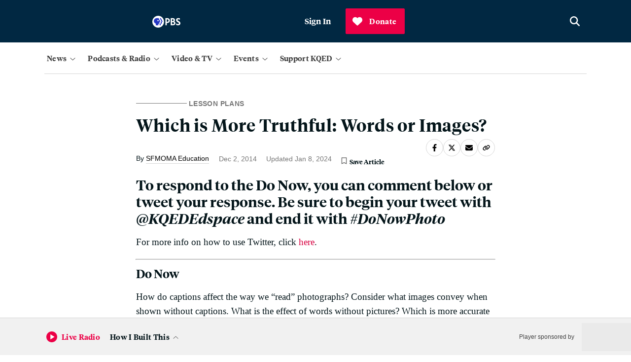

--- FILE ---
content_type: text/html; charset=utf-8
request_url: https://www.google.com/recaptcha/api2/anchor?ar=1&k=6LfB1uIqAAAAAEHvW46yDxmiEgJJ4YgWxyYfFPcR&co=aHR0cHM6Ly93d3cua3FlZC5vcmc6NDQz&hl=en&v=PoyoqOPhxBO7pBk68S4YbpHZ&size=invisible&anchor-ms=20000&execute-ms=30000&cb=h00qa9lqwi9h
body_size: 49767
content:
<!DOCTYPE HTML><html dir="ltr" lang="en"><head><meta http-equiv="Content-Type" content="text/html; charset=UTF-8">
<meta http-equiv="X-UA-Compatible" content="IE=edge">
<title>reCAPTCHA</title>
<style type="text/css">
/* cyrillic-ext */
@font-face {
  font-family: 'Roboto';
  font-style: normal;
  font-weight: 400;
  font-stretch: 100%;
  src: url(//fonts.gstatic.com/s/roboto/v48/KFO7CnqEu92Fr1ME7kSn66aGLdTylUAMa3GUBHMdazTgWw.woff2) format('woff2');
  unicode-range: U+0460-052F, U+1C80-1C8A, U+20B4, U+2DE0-2DFF, U+A640-A69F, U+FE2E-FE2F;
}
/* cyrillic */
@font-face {
  font-family: 'Roboto';
  font-style: normal;
  font-weight: 400;
  font-stretch: 100%;
  src: url(//fonts.gstatic.com/s/roboto/v48/KFO7CnqEu92Fr1ME7kSn66aGLdTylUAMa3iUBHMdazTgWw.woff2) format('woff2');
  unicode-range: U+0301, U+0400-045F, U+0490-0491, U+04B0-04B1, U+2116;
}
/* greek-ext */
@font-face {
  font-family: 'Roboto';
  font-style: normal;
  font-weight: 400;
  font-stretch: 100%;
  src: url(//fonts.gstatic.com/s/roboto/v48/KFO7CnqEu92Fr1ME7kSn66aGLdTylUAMa3CUBHMdazTgWw.woff2) format('woff2');
  unicode-range: U+1F00-1FFF;
}
/* greek */
@font-face {
  font-family: 'Roboto';
  font-style: normal;
  font-weight: 400;
  font-stretch: 100%;
  src: url(//fonts.gstatic.com/s/roboto/v48/KFO7CnqEu92Fr1ME7kSn66aGLdTylUAMa3-UBHMdazTgWw.woff2) format('woff2');
  unicode-range: U+0370-0377, U+037A-037F, U+0384-038A, U+038C, U+038E-03A1, U+03A3-03FF;
}
/* math */
@font-face {
  font-family: 'Roboto';
  font-style: normal;
  font-weight: 400;
  font-stretch: 100%;
  src: url(//fonts.gstatic.com/s/roboto/v48/KFO7CnqEu92Fr1ME7kSn66aGLdTylUAMawCUBHMdazTgWw.woff2) format('woff2');
  unicode-range: U+0302-0303, U+0305, U+0307-0308, U+0310, U+0312, U+0315, U+031A, U+0326-0327, U+032C, U+032F-0330, U+0332-0333, U+0338, U+033A, U+0346, U+034D, U+0391-03A1, U+03A3-03A9, U+03B1-03C9, U+03D1, U+03D5-03D6, U+03F0-03F1, U+03F4-03F5, U+2016-2017, U+2034-2038, U+203C, U+2040, U+2043, U+2047, U+2050, U+2057, U+205F, U+2070-2071, U+2074-208E, U+2090-209C, U+20D0-20DC, U+20E1, U+20E5-20EF, U+2100-2112, U+2114-2115, U+2117-2121, U+2123-214F, U+2190, U+2192, U+2194-21AE, U+21B0-21E5, U+21F1-21F2, U+21F4-2211, U+2213-2214, U+2216-22FF, U+2308-230B, U+2310, U+2319, U+231C-2321, U+2336-237A, U+237C, U+2395, U+239B-23B7, U+23D0, U+23DC-23E1, U+2474-2475, U+25AF, U+25B3, U+25B7, U+25BD, U+25C1, U+25CA, U+25CC, U+25FB, U+266D-266F, U+27C0-27FF, U+2900-2AFF, U+2B0E-2B11, U+2B30-2B4C, U+2BFE, U+3030, U+FF5B, U+FF5D, U+1D400-1D7FF, U+1EE00-1EEFF;
}
/* symbols */
@font-face {
  font-family: 'Roboto';
  font-style: normal;
  font-weight: 400;
  font-stretch: 100%;
  src: url(//fonts.gstatic.com/s/roboto/v48/KFO7CnqEu92Fr1ME7kSn66aGLdTylUAMaxKUBHMdazTgWw.woff2) format('woff2');
  unicode-range: U+0001-000C, U+000E-001F, U+007F-009F, U+20DD-20E0, U+20E2-20E4, U+2150-218F, U+2190, U+2192, U+2194-2199, U+21AF, U+21E6-21F0, U+21F3, U+2218-2219, U+2299, U+22C4-22C6, U+2300-243F, U+2440-244A, U+2460-24FF, U+25A0-27BF, U+2800-28FF, U+2921-2922, U+2981, U+29BF, U+29EB, U+2B00-2BFF, U+4DC0-4DFF, U+FFF9-FFFB, U+10140-1018E, U+10190-1019C, U+101A0, U+101D0-101FD, U+102E0-102FB, U+10E60-10E7E, U+1D2C0-1D2D3, U+1D2E0-1D37F, U+1F000-1F0FF, U+1F100-1F1AD, U+1F1E6-1F1FF, U+1F30D-1F30F, U+1F315, U+1F31C, U+1F31E, U+1F320-1F32C, U+1F336, U+1F378, U+1F37D, U+1F382, U+1F393-1F39F, U+1F3A7-1F3A8, U+1F3AC-1F3AF, U+1F3C2, U+1F3C4-1F3C6, U+1F3CA-1F3CE, U+1F3D4-1F3E0, U+1F3ED, U+1F3F1-1F3F3, U+1F3F5-1F3F7, U+1F408, U+1F415, U+1F41F, U+1F426, U+1F43F, U+1F441-1F442, U+1F444, U+1F446-1F449, U+1F44C-1F44E, U+1F453, U+1F46A, U+1F47D, U+1F4A3, U+1F4B0, U+1F4B3, U+1F4B9, U+1F4BB, U+1F4BF, U+1F4C8-1F4CB, U+1F4D6, U+1F4DA, U+1F4DF, U+1F4E3-1F4E6, U+1F4EA-1F4ED, U+1F4F7, U+1F4F9-1F4FB, U+1F4FD-1F4FE, U+1F503, U+1F507-1F50B, U+1F50D, U+1F512-1F513, U+1F53E-1F54A, U+1F54F-1F5FA, U+1F610, U+1F650-1F67F, U+1F687, U+1F68D, U+1F691, U+1F694, U+1F698, U+1F6AD, U+1F6B2, U+1F6B9-1F6BA, U+1F6BC, U+1F6C6-1F6CF, U+1F6D3-1F6D7, U+1F6E0-1F6EA, U+1F6F0-1F6F3, U+1F6F7-1F6FC, U+1F700-1F7FF, U+1F800-1F80B, U+1F810-1F847, U+1F850-1F859, U+1F860-1F887, U+1F890-1F8AD, U+1F8B0-1F8BB, U+1F8C0-1F8C1, U+1F900-1F90B, U+1F93B, U+1F946, U+1F984, U+1F996, U+1F9E9, U+1FA00-1FA6F, U+1FA70-1FA7C, U+1FA80-1FA89, U+1FA8F-1FAC6, U+1FACE-1FADC, U+1FADF-1FAE9, U+1FAF0-1FAF8, U+1FB00-1FBFF;
}
/* vietnamese */
@font-face {
  font-family: 'Roboto';
  font-style: normal;
  font-weight: 400;
  font-stretch: 100%;
  src: url(//fonts.gstatic.com/s/roboto/v48/KFO7CnqEu92Fr1ME7kSn66aGLdTylUAMa3OUBHMdazTgWw.woff2) format('woff2');
  unicode-range: U+0102-0103, U+0110-0111, U+0128-0129, U+0168-0169, U+01A0-01A1, U+01AF-01B0, U+0300-0301, U+0303-0304, U+0308-0309, U+0323, U+0329, U+1EA0-1EF9, U+20AB;
}
/* latin-ext */
@font-face {
  font-family: 'Roboto';
  font-style: normal;
  font-weight: 400;
  font-stretch: 100%;
  src: url(//fonts.gstatic.com/s/roboto/v48/KFO7CnqEu92Fr1ME7kSn66aGLdTylUAMa3KUBHMdazTgWw.woff2) format('woff2');
  unicode-range: U+0100-02BA, U+02BD-02C5, U+02C7-02CC, U+02CE-02D7, U+02DD-02FF, U+0304, U+0308, U+0329, U+1D00-1DBF, U+1E00-1E9F, U+1EF2-1EFF, U+2020, U+20A0-20AB, U+20AD-20C0, U+2113, U+2C60-2C7F, U+A720-A7FF;
}
/* latin */
@font-face {
  font-family: 'Roboto';
  font-style: normal;
  font-weight: 400;
  font-stretch: 100%;
  src: url(//fonts.gstatic.com/s/roboto/v48/KFO7CnqEu92Fr1ME7kSn66aGLdTylUAMa3yUBHMdazQ.woff2) format('woff2');
  unicode-range: U+0000-00FF, U+0131, U+0152-0153, U+02BB-02BC, U+02C6, U+02DA, U+02DC, U+0304, U+0308, U+0329, U+2000-206F, U+20AC, U+2122, U+2191, U+2193, U+2212, U+2215, U+FEFF, U+FFFD;
}
/* cyrillic-ext */
@font-face {
  font-family: 'Roboto';
  font-style: normal;
  font-weight: 500;
  font-stretch: 100%;
  src: url(//fonts.gstatic.com/s/roboto/v48/KFO7CnqEu92Fr1ME7kSn66aGLdTylUAMa3GUBHMdazTgWw.woff2) format('woff2');
  unicode-range: U+0460-052F, U+1C80-1C8A, U+20B4, U+2DE0-2DFF, U+A640-A69F, U+FE2E-FE2F;
}
/* cyrillic */
@font-face {
  font-family: 'Roboto';
  font-style: normal;
  font-weight: 500;
  font-stretch: 100%;
  src: url(//fonts.gstatic.com/s/roboto/v48/KFO7CnqEu92Fr1ME7kSn66aGLdTylUAMa3iUBHMdazTgWw.woff2) format('woff2');
  unicode-range: U+0301, U+0400-045F, U+0490-0491, U+04B0-04B1, U+2116;
}
/* greek-ext */
@font-face {
  font-family: 'Roboto';
  font-style: normal;
  font-weight: 500;
  font-stretch: 100%;
  src: url(//fonts.gstatic.com/s/roboto/v48/KFO7CnqEu92Fr1ME7kSn66aGLdTylUAMa3CUBHMdazTgWw.woff2) format('woff2');
  unicode-range: U+1F00-1FFF;
}
/* greek */
@font-face {
  font-family: 'Roboto';
  font-style: normal;
  font-weight: 500;
  font-stretch: 100%;
  src: url(//fonts.gstatic.com/s/roboto/v48/KFO7CnqEu92Fr1ME7kSn66aGLdTylUAMa3-UBHMdazTgWw.woff2) format('woff2');
  unicode-range: U+0370-0377, U+037A-037F, U+0384-038A, U+038C, U+038E-03A1, U+03A3-03FF;
}
/* math */
@font-face {
  font-family: 'Roboto';
  font-style: normal;
  font-weight: 500;
  font-stretch: 100%;
  src: url(//fonts.gstatic.com/s/roboto/v48/KFO7CnqEu92Fr1ME7kSn66aGLdTylUAMawCUBHMdazTgWw.woff2) format('woff2');
  unicode-range: U+0302-0303, U+0305, U+0307-0308, U+0310, U+0312, U+0315, U+031A, U+0326-0327, U+032C, U+032F-0330, U+0332-0333, U+0338, U+033A, U+0346, U+034D, U+0391-03A1, U+03A3-03A9, U+03B1-03C9, U+03D1, U+03D5-03D6, U+03F0-03F1, U+03F4-03F5, U+2016-2017, U+2034-2038, U+203C, U+2040, U+2043, U+2047, U+2050, U+2057, U+205F, U+2070-2071, U+2074-208E, U+2090-209C, U+20D0-20DC, U+20E1, U+20E5-20EF, U+2100-2112, U+2114-2115, U+2117-2121, U+2123-214F, U+2190, U+2192, U+2194-21AE, U+21B0-21E5, U+21F1-21F2, U+21F4-2211, U+2213-2214, U+2216-22FF, U+2308-230B, U+2310, U+2319, U+231C-2321, U+2336-237A, U+237C, U+2395, U+239B-23B7, U+23D0, U+23DC-23E1, U+2474-2475, U+25AF, U+25B3, U+25B7, U+25BD, U+25C1, U+25CA, U+25CC, U+25FB, U+266D-266F, U+27C0-27FF, U+2900-2AFF, U+2B0E-2B11, U+2B30-2B4C, U+2BFE, U+3030, U+FF5B, U+FF5D, U+1D400-1D7FF, U+1EE00-1EEFF;
}
/* symbols */
@font-face {
  font-family: 'Roboto';
  font-style: normal;
  font-weight: 500;
  font-stretch: 100%;
  src: url(//fonts.gstatic.com/s/roboto/v48/KFO7CnqEu92Fr1ME7kSn66aGLdTylUAMaxKUBHMdazTgWw.woff2) format('woff2');
  unicode-range: U+0001-000C, U+000E-001F, U+007F-009F, U+20DD-20E0, U+20E2-20E4, U+2150-218F, U+2190, U+2192, U+2194-2199, U+21AF, U+21E6-21F0, U+21F3, U+2218-2219, U+2299, U+22C4-22C6, U+2300-243F, U+2440-244A, U+2460-24FF, U+25A0-27BF, U+2800-28FF, U+2921-2922, U+2981, U+29BF, U+29EB, U+2B00-2BFF, U+4DC0-4DFF, U+FFF9-FFFB, U+10140-1018E, U+10190-1019C, U+101A0, U+101D0-101FD, U+102E0-102FB, U+10E60-10E7E, U+1D2C0-1D2D3, U+1D2E0-1D37F, U+1F000-1F0FF, U+1F100-1F1AD, U+1F1E6-1F1FF, U+1F30D-1F30F, U+1F315, U+1F31C, U+1F31E, U+1F320-1F32C, U+1F336, U+1F378, U+1F37D, U+1F382, U+1F393-1F39F, U+1F3A7-1F3A8, U+1F3AC-1F3AF, U+1F3C2, U+1F3C4-1F3C6, U+1F3CA-1F3CE, U+1F3D4-1F3E0, U+1F3ED, U+1F3F1-1F3F3, U+1F3F5-1F3F7, U+1F408, U+1F415, U+1F41F, U+1F426, U+1F43F, U+1F441-1F442, U+1F444, U+1F446-1F449, U+1F44C-1F44E, U+1F453, U+1F46A, U+1F47D, U+1F4A3, U+1F4B0, U+1F4B3, U+1F4B9, U+1F4BB, U+1F4BF, U+1F4C8-1F4CB, U+1F4D6, U+1F4DA, U+1F4DF, U+1F4E3-1F4E6, U+1F4EA-1F4ED, U+1F4F7, U+1F4F9-1F4FB, U+1F4FD-1F4FE, U+1F503, U+1F507-1F50B, U+1F50D, U+1F512-1F513, U+1F53E-1F54A, U+1F54F-1F5FA, U+1F610, U+1F650-1F67F, U+1F687, U+1F68D, U+1F691, U+1F694, U+1F698, U+1F6AD, U+1F6B2, U+1F6B9-1F6BA, U+1F6BC, U+1F6C6-1F6CF, U+1F6D3-1F6D7, U+1F6E0-1F6EA, U+1F6F0-1F6F3, U+1F6F7-1F6FC, U+1F700-1F7FF, U+1F800-1F80B, U+1F810-1F847, U+1F850-1F859, U+1F860-1F887, U+1F890-1F8AD, U+1F8B0-1F8BB, U+1F8C0-1F8C1, U+1F900-1F90B, U+1F93B, U+1F946, U+1F984, U+1F996, U+1F9E9, U+1FA00-1FA6F, U+1FA70-1FA7C, U+1FA80-1FA89, U+1FA8F-1FAC6, U+1FACE-1FADC, U+1FADF-1FAE9, U+1FAF0-1FAF8, U+1FB00-1FBFF;
}
/* vietnamese */
@font-face {
  font-family: 'Roboto';
  font-style: normal;
  font-weight: 500;
  font-stretch: 100%;
  src: url(//fonts.gstatic.com/s/roboto/v48/KFO7CnqEu92Fr1ME7kSn66aGLdTylUAMa3OUBHMdazTgWw.woff2) format('woff2');
  unicode-range: U+0102-0103, U+0110-0111, U+0128-0129, U+0168-0169, U+01A0-01A1, U+01AF-01B0, U+0300-0301, U+0303-0304, U+0308-0309, U+0323, U+0329, U+1EA0-1EF9, U+20AB;
}
/* latin-ext */
@font-face {
  font-family: 'Roboto';
  font-style: normal;
  font-weight: 500;
  font-stretch: 100%;
  src: url(//fonts.gstatic.com/s/roboto/v48/KFO7CnqEu92Fr1ME7kSn66aGLdTylUAMa3KUBHMdazTgWw.woff2) format('woff2');
  unicode-range: U+0100-02BA, U+02BD-02C5, U+02C7-02CC, U+02CE-02D7, U+02DD-02FF, U+0304, U+0308, U+0329, U+1D00-1DBF, U+1E00-1E9F, U+1EF2-1EFF, U+2020, U+20A0-20AB, U+20AD-20C0, U+2113, U+2C60-2C7F, U+A720-A7FF;
}
/* latin */
@font-face {
  font-family: 'Roboto';
  font-style: normal;
  font-weight: 500;
  font-stretch: 100%;
  src: url(//fonts.gstatic.com/s/roboto/v48/KFO7CnqEu92Fr1ME7kSn66aGLdTylUAMa3yUBHMdazQ.woff2) format('woff2');
  unicode-range: U+0000-00FF, U+0131, U+0152-0153, U+02BB-02BC, U+02C6, U+02DA, U+02DC, U+0304, U+0308, U+0329, U+2000-206F, U+20AC, U+2122, U+2191, U+2193, U+2212, U+2215, U+FEFF, U+FFFD;
}
/* cyrillic-ext */
@font-face {
  font-family: 'Roboto';
  font-style: normal;
  font-weight: 900;
  font-stretch: 100%;
  src: url(//fonts.gstatic.com/s/roboto/v48/KFO7CnqEu92Fr1ME7kSn66aGLdTylUAMa3GUBHMdazTgWw.woff2) format('woff2');
  unicode-range: U+0460-052F, U+1C80-1C8A, U+20B4, U+2DE0-2DFF, U+A640-A69F, U+FE2E-FE2F;
}
/* cyrillic */
@font-face {
  font-family: 'Roboto';
  font-style: normal;
  font-weight: 900;
  font-stretch: 100%;
  src: url(//fonts.gstatic.com/s/roboto/v48/KFO7CnqEu92Fr1ME7kSn66aGLdTylUAMa3iUBHMdazTgWw.woff2) format('woff2');
  unicode-range: U+0301, U+0400-045F, U+0490-0491, U+04B0-04B1, U+2116;
}
/* greek-ext */
@font-face {
  font-family: 'Roboto';
  font-style: normal;
  font-weight: 900;
  font-stretch: 100%;
  src: url(//fonts.gstatic.com/s/roboto/v48/KFO7CnqEu92Fr1ME7kSn66aGLdTylUAMa3CUBHMdazTgWw.woff2) format('woff2');
  unicode-range: U+1F00-1FFF;
}
/* greek */
@font-face {
  font-family: 'Roboto';
  font-style: normal;
  font-weight: 900;
  font-stretch: 100%;
  src: url(//fonts.gstatic.com/s/roboto/v48/KFO7CnqEu92Fr1ME7kSn66aGLdTylUAMa3-UBHMdazTgWw.woff2) format('woff2');
  unicode-range: U+0370-0377, U+037A-037F, U+0384-038A, U+038C, U+038E-03A1, U+03A3-03FF;
}
/* math */
@font-face {
  font-family: 'Roboto';
  font-style: normal;
  font-weight: 900;
  font-stretch: 100%;
  src: url(//fonts.gstatic.com/s/roboto/v48/KFO7CnqEu92Fr1ME7kSn66aGLdTylUAMawCUBHMdazTgWw.woff2) format('woff2');
  unicode-range: U+0302-0303, U+0305, U+0307-0308, U+0310, U+0312, U+0315, U+031A, U+0326-0327, U+032C, U+032F-0330, U+0332-0333, U+0338, U+033A, U+0346, U+034D, U+0391-03A1, U+03A3-03A9, U+03B1-03C9, U+03D1, U+03D5-03D6, U+03F0-03F1, U+03F4-03F5, U+2016-2017, U+2034-2038, U+203C, U+2040, U+2043, U+2047, U+2050, U+2057, U+205F, U+2070-2071, U+2074-208E, U+2090-209C, U+20D0-20DC, U+20E1, U+20E5-20EF, U+2100-2112, U+2114-2115, U+2117-2121, U+2123-214F, U+2190, U+2192, U+2194-21AE, U+21B0-21E5, U+21F1-21F2, U+21F4-2211, U+2213-2214, U+2216-22FF, U+2308-230B, U+2310, U+2319, U+231C-2321, U+2336-237A, U+237C, U+2395, U+239B-23B7, U+23D0, U+23DC-23E1, U+2474-2475, U+25AF, U+25B3, U+25B7, U+25BD, U+25C1, U+25CA, U+25CC, U+25FB, U+266D-266F, U+27C0-27FF, U+2900-2AFF, U+2B0E-2B11, U+2B30-2B4C, U+2BFE, U+3030, U+FF5B, U+FF5D, U+1D400-1D7FF, U+1EE00-1EEFF;
}
/* symbols */
@font-face {
  font-family: 'Roboto';
  font-style: normal;
  font-weight: 900;
  font-stretch: 100%;
  src: url(//fonts.gstatic.com/s/roboto/v48/KFO7CnqEu92Fr1ME7kSn66aGLdTylUAMaxKUBHMdazTgWw.woff2) format('woff2');
  unicode-range: U+0001-000C, U+000E-001F, U+007F-009F, U+20DD-20E0, U+20E2-20E4, U+2150-218F, U+2190, U+2192, U+2194-2199, U+21AF, U+21E6-21F0, U+21F3, U+2218-2219, U+2299, U+22C4-22C6, U+2300-243F, U+2440-244A, U+2460-24FF, U+25A0-27BF, U+2800-28FF, U+2921-2922, U+2981, U+29BF, U+29EB, U+2B00-2BFF, U+4DC0-4DFF, U+FFF9-FFFB, U+10140-1018E, U+10190-1019C, U+101A0, U+101D0-101FD, U+102E0-102FB, U+10E60-10E7E, U+1D2C0-1D2D3, U+1D2E0-1D37F, U+1F000-1F0FF, U+1F100-1F1AD, U+1F1E6-1F1FF, U+1F30D-1F30F, U+1F315, U+1F31C, U+1F31E, U+1F320-1F32C, U+1F336, U+1F378, U+1F37D, U+1F382, U+1F393-1F39F, U+1F3A7-1F3A8, U+1F3AC-1F3AF, U+1F3C2, U+1F3C4-1F3C6, U+1F3CA-1F3CE, U+1F3D4-1F3E0, U+1F3ED, U+1F3F1-1F3F3, U+1F3F5-1F3F7, U+1F408, U+1F415, U+1F41F, U+1F426, U+1F43F, U+1F441-1F442, U+1F444, U+1F446-1F449, U+1F44C-1F44E, U+1F453, U+1F46A, U+1F47D, U+1F4A3, U+1F4B0, U+1F4B3, U+1F4B9, U+1F4BB, U+1F4BF, U+1F4C8-1F4CB, U+1F4D6, U+1F4DA, U+1F4DF, U+1F4E3-1F4E6, U+1F4EA-1F4ED, U+1F4F7, U+1F4F9-1F4FB, U+1F4FD-1F4FE, U+1F503, U+1F507-1F50B, U+1F50D, U+1F512-1F513, U+1F53E-1F54A, U+1F54F-1F5FA, U+1F610, U+1F650-1F67F, U+1F687, U+1F68D, U+1F691, U+1F694, U+1F698, U+1F6AD, U+1F6B2, U+1F6B9-1F6BA, U+1F6BC, U+1F6C6-1F6CF, U+1F6D3-1F6D7, U+1F6E0-1F6EA, U+1F6F0-1F6F3, U+1F6F7-1F6FC, U+1F700-1F7FF, U+1F800-1F80B, U+1F810-1F847, U+1F850-1F859, U+1F860-1F887, U+1F890-1F8AD, U+1F8B0-1F8BB, U+1F8C0-1F8C1, U+1F900-1F90B, U+1F93B, U+1F946, U+1F984, U+1F996, U+1F9E9, U+1FA00-1FA6F, U+1FA70-1FA7C, U+1FA80-1FA89, U+1FA8F-1FAC6, U+1FACE-1FADC, U+1FADF-1FAE9, U+1FAF0-1FAF8, U+1FB00-1FBFF;
}
/* vietnamese */
@font-face {
  font-family: 'Roboto';
  font-style: normal;
  font-weight: 900;
  font-stretch: 100%;
  src: url(//fonts.gstatic.com/s/roboto/v48/KFO7CnqEu92Fr1ME7kSn66aGLdTylUAMa3OUBHMdazTgWw.woff2) format('woff2');
  unicode-range: U+0102-0103, U+0110-0111, U+0128-0129, U+0168-0169, U+01A0-01A1, U+01AF-01B0, U+0300-0301, U+0303-0304, U+0308-0309, U+0323, U+0329, U+1EA0-1EF9, U+20AB;
}
/* latin-ext */
@font-face {
  font-family: 'Roboto';
  font-style: normal;
  font-weight: 900;
  font-stretch: 100%;
  src: url(//fonts.gstatic.com/s/roboto/v48/KFO7CnqEu92Fr1ME7kSn66aGLdTylUAMa3KUBHMdazTgWw.woff2) format('woff2');
  unicode-range: U+0100-02BA, U+02BD-02C5, U+02C7-02CC, U+02CE-02D7, U+02DD-02FF, U+0304, U+0308, U+0329, U+1D00-1DBF, U+1E00-1E9F, U+1EF2-1EFF, U+2020, U+20A0-20AB, U+20AD-20C0, U+2113, U+2C60-2C7F, U+A720-A7FF;
}
/* latin */
@font-face {
  font-family: 'Roboto';
  font-style: normal;
  font-weight: 900;
  font-stretch: 100%;
  src: url(//fonts.gstatic.com/s/roboto/v48/KFO7CnqEu92Fr1ME7kSn66aGLdTylUAMa3yUBHMdazQ.woff2) format('woff2');
  unicode-range: U+0000-00FF, U+0131, U+0152-0153, U+02BB-02BC, U+02C6, U+02DA, U+02DC, U+0304, U+0308, U+0329, U+2000-206F, U+20AC, U+2122, U+2191, U+2193, U+2212, U+2215, U+FEFF, U+FFFD;
}

</style>
<link rel="stylesheet" type="text/css" href="https://www.gstatic.com/recaptcha/releases/PoyoqOPhxBO7pBk68S4YbpHZ/styles__ltr.css">
<script nonce="viACFGcyPwYErIBhvtMi5w" type="text/javascript">window['__recaptcha_api'] = 'https://www.google.com/recaptcha/api2/';</script>
<script type="text/javascript" src="https://www.gstatic.com/recaptcha/releases/PoyoqOPhxBO7pBk68S4YbpHZ/recaptcha__en.js" nonce="viACFGcyPwYErIBhvtMi5w">
      
    </script></head>
<body><div id="rc-anchor-alert" class="rc-anchor-alert"></div>
<input type="hidden" id="recaptcha-token" value="[base64]">
<script type="text/javascript" nonce="viACFGcyPwYErIBhvtMi5w">
      recaptcha.anchor.Main.init("[\x22ainput\x22,[\x22bgdata\x22,\x22\x22,\[base64]/[base64]/[base64]/ZyhXLGgpOnEoW04sMjEsbF0sVywwKSxoKSxmYWxzZSxmYWxzZSl9Y2F0Y2goayl7RygzNTgsVyk/[base64]/[base64]/[base64]/[base64]/[base64]/[base64]/[base64]/bmV3IEJbT10oRFswXSk6dz09Mj9uZXcgQltPXShEWzBdLERbMV0pOnc9PTM/bmV3IEJbT10oRFswXSxEWzFdLERbMl0pOnc9PTQ/[base64]/[base64]/[base64]/[base64]/[base64]\\u003d\x22,\[base64]\\u003d\\u003d\x22,\x22w4Y5wrfCtlHCksKlGMO9w7vDrSQbwodYwohJwpNCwrLDg0zDv3rCnU9Pw6zChsOxwpnDmVvCusOlw7XDrHvCjRLChCfDksOLY1jDnhLDq8OEwo/ClcKZIMK1S8KsHsODEcO4w4rCmcOYwqzCvl4tIxAdQlBmasKLCsOzw6rDo8OJwq5fwqPDl0YpNcK2WzJHLcOVTkZHw5ItwqEZIsKMdMOTGsKHesOPCcK+w58CQm/DvcOfw6E/b8KWwo11w53CsUXCpMObw4HCk8K1w57DpcOFw6YYwrFsZcO+wqJnaB3DlMO7OMKGwq4IwqbCpHjCnsK1w4bDgzLCscKGSi0iw4nDrRETURppex9CSixUw6/DgUV7IcOjX8K9MS4Ha8Kmw7zDmUdtdnLCgyVEXXUNG2PDrHXDlhbChjzCgcKlC8O0ZcKrHcKcPcOsQmoCLRVzUsKmGnAmw6jCn8OjYsKbwqtVw6Unw5HDjMO7wpw4wqHDinjCksOVKcKnwpZFLhIFAxHCpjoiKQ7DlDvCgXkMwroTw5/CoQA6UsKGKMOzQcK2w7bDiEp0H0XCksOlwrkew6YpwqrCp8KCwpVBRUgmCcK/ZMKGwoF6w55OwqcgVMKiwq9aw6tYwrYzw7vDrcOoD8O/UAFSw5zCp8KpM8O2LyrCk8O8w6nDocKMwqQmfsKJworCri/DpsKpw5/DvsOmX8OewpLCssO4EsKPwp/[base64]/[base64]/[base64]/w5nDuzdJWhJ5wpHCrhlLcVg3Fn4HesO4wqLCty8Iw6TDo21CwpR1YcK/O8KswojClcO3fDfCv8KDM3cywqzDvcO1chgdw69UU8Krwq3DrcK0w6Qbw79Dw63CocKNMsOgLUkZMMOWwq4SwrHCjsKNQsOlwpLDmmDDjMKRYsKsf8KKw6h3w5/Dkmhkw7TDu8Okw6zDoUzCg8O2bsKRLkxaPWgsIytVw71AS8K7PsOEw6XCjsO6w4fCugDDr8K2KUTCgG3CvMO0woJXSg8swpVMw6hcw7/ClMO/w7vDjsKKU8OGPUtKw6hRwpRPwrYrw5rDqcOgXj/CnMK2ZknCoQ/CqTfCm8Omwr7CksOpacKAccOAw4sbOcOgMMKdw54sXmvDt1LDqcOLw6XDsm5NEsKBw740dSIrTzUFw6DCtUjDvVEIKx7DtmrCt8KYw73CisOjw7TCiUpTw5TDom/Dp8O6w5DDjHtaw6tnL8OWw5PCsEcxwrzDqcKEw5xQwobDoWzDhnLDtm/DhMO4wo/DvD/[base64]/DlB5PwqbCscObTiPDiwYEBzwIw6sPEcK7V1Ecwp5aw4DDgsK+MsKEGMKiRR7DmMKlfyHCqcKpE3c7HcOyw4/Dpz/Ck1I4OsOSMkTCkcKpZzEPecOCw4fDssO7Mk9lwp3DhBnDn8KQwqrCjsOiw4khwoPCkCMJw7p7wodow64degTCvsKzwp8cwod/IWUEw5gKF8Oiw4XDqw1zFcOve8K9GMK2w4XDl8OfOsKQB8KFw7PCjyLDmF7CvRLCksK0wo/[base64]/DmsOiwrgKw6s9w67CpgUSeMKDGT1BVmbCtcKXEjELwrLDtcOVFsOgw5fCiDQ5PsKaSsKtw4LCuFsncXDCgR5OZ8KrCMKsw4EIOhLCoMK5CS9JegVRbGZLNMOFAWDCmxPCrlwywojDpmV5w6l3wovCsU/DvwJWDWTDgsOwY2PDjXEmw4DDmCTCtsOeV8KfAgR5w6vCgkzCvklowrXCvsOJBsKXFcOBwqbDqsO9YnVSa0TCscOwRAXDrcKlSsOYWcKSZRvCimZ4wrTDpinCtmDDnBdBwr/DlcOFwrjDvmxuQ8OSw6wpDSghwokNwr8PMsOqw6EDwpcQJEt5w41iP8OEwoXDlMKZwqxxI8OMw4rCkcOuwrQwTDDCscO4FsKQfBnCnHwawqnDnQfCkTBwwoPCjcKUKMKOFxLCg8KLwqESKMOHw4XCjzcowoc/[base64]/Cuj/CmMKEw7PDsXTCg8Obw45neADCgnVbCEPCt8KmX0hZw4zCosKBQm9jEsKpdErDj8KtHGvDr8O5w717N35vEcOXDcKAEhk2FFbDgWXCvSoJwpvCkMKPwqpNTg7CgwhwP8K/w7/CmTjCj3nCqMKHXcOowp5BEMKPFyNWwqZHL8OdJTN/wqrDs0Q0YWh0w5rDjG95wq4Vw6AQensQfsKJw75uw60oDsKdw7oha8KLEsKZawzDvsOnOihywqPDnsOoIQ5dby7DlcOzwqo7BSoZw5cRwrPDm8KudsO+wrgDw4rDi3vDjsKowpnDocOSacOaGsOTwpvDm8K/YsK+bMK0wojDvyHDuknCsVNtPwLDi8O0w67DmBTCmsO3woABw47Ci0ATw7jDoTMjWMKZJX/Cp37Dtn7DjDzCrMO5w68OB8O2O8K9V8O2DcOZw4HDkcKlw55CwotIw753eFvDqlTDn8KHbcOUw7www5nDigrCk8O/A3YXKcOLM8Ose2/CqcOJPjoaFMOqwp5BN2rDg1lSw5kZcMOvOXQsw6TDsFDDk8OLwqtpDcKJwqjCkm8sw6ZcSsKhLR/CmgXChF4WYD/[base64]/dkh5BcOIwpvDrkIcwrkuZMKofsO7wpTDi3LCjy3CkcOrf8ODdR3CucKfwpjCokIswo1Uw6gbDcKjwps/[base64]/[base64]/DkMKeJR/DgTDCvk/DiQtacQYHwoTDjxfCvMOKw5nCscOpw7A/N8KOwq1XESkCwoF5w4MPwr3DmEEYwq3ClA4UQcO3wojCt8KlRHrCscOWM8OvKcKlETcoc27Cq8KtZsKxwoZBw4vCtRsowo5rw4zCk8KyYE9tRhUqwrPDrQXCk3/CkkTDh8KKRsKxwrHDtzTCgcKAGSLDvDJLw6AqacKiwp/Dn8OmXMOAwovDu8KcHWfDnVfCgALDp2zDgCM/w7wzdsO9YsKCw7R9I8KRwpnDusKowqksVUnCpsOaGWlIKcOVO8K+fQ3CvEHDksO5w7FeN27DmilYwpUGN8O1bE1Zwo3CocORD8KDwr/[base64]/DgMO3w49Jwp0sR8ODwqvDiMO8PGcONBXCgwsvwr4nwotFJ8Kbw6fDk8O2w5wWwqQYbCQHY0fCj8KrDzXDrcOPXcKUcDfCocKTwpXCrMO2HcKSw4JAQVUOwrvDv8KfekvCi8Knw7/[base64]/wr3CucOQw6dpYTnCkMOlwr8nGsKfagV0CsKsPzpOw6RiL8OaUTROU8KgwoBQaMKtHgrClHYUw6hywrjDjsK7w7zDm2rClcK/[base64]/[base64]/CvkrCj8Ofw47CgFlRHhfCvsKow6Uzc8KWwqxOwofDrx7DvRQLw4wcw7ohwrXDkyl4w6NQBsKMYS8aUmHDuMO8ew/ChsOTwrB3wrF2wqjDtcOhw7g1LcOlw4oqQhrDocKYw4M1wqEDf8ONwrVEIcKHwrDCmm/DolPCs8OpwqF1VVAgw4ZWXsKGaVNHwrVOHsKLwqrCm3taAsKBQsKRe8KkEMOUBi/[base64]/SAfDhMKiQsOmCsORwoDDqB51YsOowoY4w73CmH4id8Owwr4lw5LDmsK/w7RawroYIFIRw4wsLiLCu8K7wpE5w63DogIMwqUbUQtsRErCikBmw77DmcOPbsKgCMK9XBjCjsKrw6/DtMK4wq4fwqN7Jn/Dp2XDnE5nwofCjzgDdmrCrgBFQUASw4DDvcOsw6l/w5DCmMKyL8OdFsKdL8KGJEVZwoXDgD3ClRHDpibCi0DCp8K2BcONQ1E2A0hEE8OUw5Fkw6lnWMKXwrLDtmgBADsKw47Clh0OcT7CvitkwozCgB4fKMK4dsOswrrDh0JDwqAyw5DCvsKtwoHCoxwmwoJbw6dEwpnDpUR5w5cYDwUXwrdtN8OJw7/DjngTw7gZLcOdwoHCgMOcwo7CuW5RT3lWMwnCmcKmXRLDnCRJd8ORDsOCwrYSw5/DtcO3BWdte8KOccOkfsOow4U0wpnDo8O6EMKMNsOYw7FgXQJGw7AKwpYzcxYbPm7DtcKQTxXCicKhw4jCtkvDoMKpwrTCqR9TEUEyw5vCt8KyT00YwqJOKgwKPjTDqDwjwovDt8OUHX86R2Yqw5vCuwLCrEXCjsOPw4/Dh115w7F3woETFcOtwpfDlHlCw6IbIEk5w79zBcK0LDfDlFkgw48+wqHCo1Rkak50wpFbUsOITydtDMOTBsOvHn4Vw6vCv8Kqw4pGLnrCoQHCl3DCs31OGDbClxDChcOjKsOMwoVgem0iw7M2HgrCkz1TRz4SAD9lCSMcwroNw6Zvw4ggH8KSV8OMfR/CgjZ4C3bCmcOowoPDssOrwpNxK8OvA0bDrFvDih4OwoxsYMKvS2lWwqtawoXDnMKhwp4LXBI3w4USHmfDscKYBGwlZn9bYnA/cQh/[base64]/DnBZAOn8QKsOdSTLDhADCngIKdhoRb8Ofwp/[base64]/DlMKdX3TDpsO1KMKrwrTCpBdiPcKXwpMLIcOkw5F4X8KtUcOGbWFiw7bDicO4wo/[base64]/Dg8KZHV/DoBfCqmHDkwfCq8KLbHfCj20VbsKHw6FIIsKeZsOYw5QZwpPDgFzDizgPw6vCnsO/w4QJXMOrMjUELcOHG1jCpxnDiMOETg8kZMKPZGIfwqlFPzLDkQ4pa3jCmsONwrQhSGzCugrDmU3DvzM2w6lUwoXDncKMwpzDq8KKw5LDplXCq8O7B0LCjcOtLcKkwpkNSMK6QsOLwpYkwrcBcgDDsA/[base64]/w5vDuCHCowPDvcOKwpvDonFJw4rCmsOqw6gOOMKiXsOiw7HCnCvCqBLDuB8SacK3XQjDlC4uRMKBw7cywqlDZ8K0PSt6w4TDhGdBURI4woPDicKAPm/CicOXwp7DsMOCw40WIFhlwrLCqcKyw4BGBMKDw7rCt8K/J8K5wq/CksK5wqnCqmYQKMKwwrJCw7ZMHsKdwonChcKmAjTClcOraSXCnMKHUzDDgcKcwrjCqmzCvgvCvsKUwohEw6TCv8ORKGDDtBHCsGDCnMOGwqDDl0nCsl4LwqQUcsOmU8OSw53DuTfDiAHDvCTDtip0CnkWwrZJwr/Cm1ptQMO5B8Ohw6d1eQ0gwrgxXFjDq3LCp8OLw73CksK2wqpSwqdMw7hpdMOJwpQhwovDiMKjw4dYw7PCmcKiBcKlbcO6XcOiDh94wpAJw6IjNsO6woQgAwLDgsKmOMKmZhXCp8OlwpPDiDvCvMK3w7ZNwqI7wp11w5/CszQgAcKmbhpZAcKkw5lVMgcLwrHCrj3Cqj1kw5LDlFfDs3jCpGNgw6MfwoDDhz5dL2DDnjLCv8Kcw5law5dgNcKPw4zDqV3DvsOYwoBEw7LCk8Okw7HCrSfDscKqwqE7S8OoMyrCrcOUwptyZ2d/w6wDV8O7wqbDolTDk8O+w6XCly7ClsOyWkLDj0HDpzTClyx/[base64]/w6zCt1s7CsORw4EiZsOjwrPDpDAtw6PDpy/CqcKqQxzCtsOgQzhDw7Vow4Mhw5FUZ8OuZ8OXPALCjcKjS8ONbDREBcOtw6wywp9QdcOUOmJow5/DjGQOAsOuHG/[base64]/[base64]/CsMKiZcOZacKeOinDnXzCpsKTw60AwpkZE8OcSQglw4nCrMKwXlh0aC/CpcOREnXDv31Jf8OYOMKDOyd5wpvDgcOtwpzDiBVfdcOQw4/CvMKSw4FIw7B7w6E1wp3CnMORRsOAZ8O1w7M0wpAuD8KbeGYyw7TCrCISw5TCnTYRwp/DtkvClHFWwq3CpsKgw5kKGyHCvsKVw7xaZ8OxY8KKw7YVA8OoOmczVkzCusKxZ8KFZ8O8MQgEYsOHYMOHcUpcbx3DssOTwod5YsO+HU4SN0RNw47ClcO3bFnDlQnDjw/DkHjCnsKrwrppccOPw4/DiATCv8O2EAzDh3tDDQFMScO7acK9QyHDuihcw6wFCC7Do8KHw7fClcOuA14Zw6HDnWZgaAnCicKUwrHChcOEw63CgsKpw5LDm8OdwrlmbivCkcK3KV0MO8Ogw5Iuw53DnMOvw5DDjmTDr8KewpnCk8KPw4oATsOHB3TDi8K1WsKiQcOFw4jCp0lDwql1wrUSesKiFA/[base64]/Ct8Oxw507QMKHw6pGHsK5wrLCr0rCm8KNwo7CuiQRw6XCiwrDqhrCm8KCJnrDiWBYw4nCqDQlw43DnMO+w4fDlhvCjcO6w60DwrHDq1fCk8K7AiUJw4rDlzrDjcO2Z8KrTcK1LAjDrlcyVMKyZcK2ABDCg8Kdw4lOXlTDiGgQVMKHw63DjMK6D8OGPMK/O8KSw67DvGrCpSvDo8OwKMKnwo0kwprDnwtFQk7Doh3CsVBTXHBJwp/CgHLCiMO7MxfCtsKgbMK1f8KgY0PCpcKgwrbDkcKgDiLCpknDnkgkw6jCjcKMw6TCmsKTwr5ceBzDucKewotsK8Ouw4/DlQHDgsOHwp7Dg2IoUcOawqEADMK4wqLCm1ZQHHrDk0gWw7nDv8KNw7QyBwLCtkslw6DCnylaFn7DvzphUcOqw7pWD8KCc3Qtw5vCqMO0w4zDgsO7w4rDgnHDkcOJwpPCqk/Dj8OTw4bCrMKcw6lzODfCm8KOw5LDrcOpChcmJXXDlcOPw75BbsO2XcOOw6lFVcKIw7FFw4HCisOXw5HDh8KcwrXCpVvDvSTCpXzDnsOnT8K5QMO3fsORwq3CgMO5NiHDsUg3wrM/w41Fw7rCgMK5wpF5wqPCtnI2cycowrw0wpLDlwbCvWJ6wrvCuQ1DJUXDiElzwoLCjB3Dl8ODemdyPcO4w4LCrsKkw7oeMMKGwrfCkjXCvQDDr104w7BqaEUvw6Vqwq5aw50sFsOtXT/[base64]/DrcOuNAXDtcKowq3Ds8OBw7bCm8OeYsOSEgTCjMOIX8OgwoUGaULDn8K1woR9YMKnwofChh4JdMK9csKEwpvDtcKwSy/[base64]/[base64]/CqsKmbcOkcsK+wqRHZiPDmcKCG8OXSMOKwoLDjMKhw5zDn1bCn1Y7PcO2YmHDmsKlwq0Vwq3CqMKQwr/CoTcCw4ItwpXClELDowdJHSVsFsONwoLDvcO6GMKTRsOIV8OoQAlyZkdOL8Kywp1rbjrDhcO/[base64]/DsGbCl8KJJsKiw5Baw40aP8OKw5vCik/DphzCs8OVZcObFXPDmAZ1FsO7OhAyw63CmMOfZjHDncKRw61AbQrDicKrw6fDicOQw4BRWHTDiQrCoMKJbTtDSsKZQMKKw5bCm8OvRQoywqs/w6DCvsOMe8KyVMKGwrwAW1jDqiYKMMODw6lrwr7DgsKpc8Olw7vDin8cAl7DqsOew4jCkTDChsOMYcOfdMOpfRLCs8Kwwq3DkMOQwrnDgsKMBjfDhRFOwpksYMKfOcO/SQbChhMleDwvwrLCllExXgIlUMKsDcKkwoRgwpJwSsKtMC/Dv0TDs8KRYXXDgx5LMsKpwrjCr1zDlcKgw6JjdDvCpsOKworDvHA4w77DknTDm8Ogw47CmBnDg1jDvsK9w4t/K8OLBsK7w45HW3bCtQ0wQsOewp8BwofDi1XDu0PDncORwr3CkWjCq8K4w47Dh8OWUmRvUsKBwpjCl8OrUmzDukvCoMKbcyLCqsKjcsOKwqXDiF/DrsOrw7LCmwd7w5grwqLCjMO8w6zClDZ3JQLDvmDDicKQJ8KiHgNiECo8L8KCwqcRw6bCrEUWw7lJwrQcLw5Vw4MxPS/ChHnCnzhQwrJZw5TDtsK6dsKbJ19HwrLCmMOiJihDwo4Nw7BLWTvDiMOaw5s3G8OUwpjDkhhlM8OjwpzCoUgDwowoVsOHGnDDkXTCo8KWw7Blw53ClMKhwrvDosK0a27DqsKQwq8/D8OJw5TChkUpwpw2EBQ5wo5ww5bDmMO5RCUkw69iw4bCnsKCRMKZwo8gw5UbXsKdwooZw4bDvwcFezpFwqZkw5HDlsKGw7TCk0B3wrApwprDplDDq8OiwpICSsO+EjbCkGgHbXrDr8OXIsOzw75iWUvCjAAWXsKbw5rCv8OBw5/Ds8Kbwr/CiMOZLDTCnsKMa8KwworCghsFIcKPw4fDmcKLwpTCvhTCicOyTw1MZsKbHcK0en1JWMOseSTCo8K0UQIjw4dcT2Vrw5zDmsKMw7PCscOZSWscwpkHwpxnw4LDji8owpYxwpzCpsOPesOtwo/CuVzCtcO2JxkyacKRw7TChHsTOSLDnl/DliVNw4vDncKfYBnDtxgtKcO/wpPDvGnDt8ODwptfwoNzN0gMDWNcw77ChcKMwr5vA2bDhzHDusO2w6DDtyXDtcKnPxnCksKsN8OHFsK8wr7DvxvCucKYw4DCvx/[base64]/DpsKfW0BcwpXDrMOawpnCg1LCkMO5fA86wowgbQ8EwprDij9Mwr0Ew7gYB8Kzex5kwoVyBsKHw68nIsO3wpjCpMKew5cfw6TClsKUT8Kew5LCpsOKIcOmEcKyw6QKworDjB5LG2TCuxISECPDlMKew47DncOTwoDCu8OMwoXCu2Jnw7jDmsK5w4bDsz9oHMOYeRYtXj/CnTXDg0bCt8KeWMOkVS0TC8Oiw4BbUcKQC8OEwq8MOcK6wpnDp8KFwpo5TS8GIXp/[base64]/CgsK1w53CgHNow4Zdw7lFwrcUScKfwpkoFWnCk8O4RWPCuUImJh0NSwrDuMKqw4PCucO/w6vCi1XDnzVVPzfCjTteO8Kuw6rDn8OrwpHDoMOXJ8OyRibDhcKOw6EEw4s7OMO/SMOlUMKlwrpmOQ9IW8K2VcOzwpjCo2VRA0/DtMOcJjhNQ8KzUcO4FRV1FMKEw6Bzw7VKVGvCpW4bwp7DvCtMUg9fw4/[base64]/[base64]/DpFAHUi/DosK/woPDmcK1wow2GwLDiCnCvUUNGWd8wop0OMO9wq/Dk8Klwp3CgMOqw77CusKTGcK7w4AxFMKBDBQaSWDDpcOtw7U6woogwpwpfcOIwrzDnxNswrgiQ1NwwqsLwp9jAMKbSMOIw57Dj8Olw51Swp7CpsOPwrrDrMO/[base64]/CiMKRElhWwoIfw64xwr3CqTHCucO/AHHCqRDCqQLCkCpFUTHDmiJraS82wrAJw58+RQPDoMOGw7bDncKsMhV8w5JyMsKqw5Y9wrNaX8KCwoPCmVYUw6ZSwqDDkANBw7UowpnDgTPDvUXClcKXw4DCoMKQc8OVwqXDiG4Kwp0hwp9Jwq5Sa8O5w5pPT2hSDiHDrVfCqMOHw57Cqx/ChMK/[base64]/CuwZwbkYzQ17CrhfDsAfDujhuBsOIwqlsw77Dq13ClMKcw6XDrMK3R2vCo8KBwrsDwqvCiMK4wogLdsK2WcO4wr/CtMO/wpdgwokdDcKdwpjCrcOwKcKaw7c5MMK/wo5eXTTDjS7DscOFQMO/d8OMwpzDpwEbdsKvVsOVwolxw4RZw41ww5N+BMOxY3DCvg9vw4w2N1dYNmHCpMKdwqAQR8Odw4LCvsOPwo51Wj9XGsO/w6lKw7lbIUAmY1/ChcKoPm7DksOIw7EpLArDoMKbwq3Ds23DtAvDp8OZQ3XDigkLcGrDssOnwqHCpcKHZsKLGUMtw6cEwqXDk8K0w4vDrDNAfHxnITZKw4Rpw5Yyw5MqbMKEwpE5w6YMwoXClMO/PsKHHBM5RSLDssKow5QLIsKmwo4KcMKSwpNNJ8ObKMO5W8KoDsKgworCkCLDuMK9aX98Q8Otw4RmwoPDqxMoXcOPw6c2ByLDnAYrAEdIbRTCisKlw4jCsyDCpMKLwoc3w70uwpg5M8OXwrkIw5M5w4TCjWdEIMO2w74KwpN/wpPCsBUaD1TCjcOifysdw73CrsO2wrnDiVTDhcKbaUUDY140woMiwp/[base64]/[base64]/DssOJw5pZL8K6W8KlVi7CjT5bSUYMB8KzU8Kcw68IPUHClDLCtnXDsMOHwp/DlwQOwoHDtHDCojzCtsK7GsK7csK0wq3DmsObVcKmw6bCrMKjMcK2w7dVwrITUMOGBMKtHcK3w6l1XxjCjMOvw57CtXJWJx3CqMKqaMKDwp9jP8OnwoXDosKOw4fDqMKQwo/DqEvCi8KiGMK6GcO/A8OAw78xBMOKwoYEw7ATw5sbTEnDm8KQQMOWKA/DmcKXwqbCm1JswqEhNC8jwrPDgivDp8KZw4wHw5N/FlvChMONfMO8cgwyNcO4w4TCjX3DvAPCrsKeXcOnw6NHw67CsyAqw5cFwrDDmMOdQSU2w7N2X8KqI8OAHRNiw4bDhsO8OCxcw4/[base64]/CiMOPw70ow4PDt3V4w5rDnsK8wrXDo8Kpw5TDk2JUwotKw5PCl8KXw47CihzCocOgw7NsLA4lQEbDmHlsRjPDvUTDlU5tKMKEw7LCuDHCvE9UY8KFw5YVU8KYWFTDr8KhwptqcsK/BizDssOZwrfChsKPwpTCnTPCrms0clQRw5jDvcOGFMKxa15+JsOqw7cjw7nCsMOUwovDscKmwoLCl8KMAEPDn1sAwq5owoTDl8KZeCrCqy0IwowXw5jDncOgw7PCgUEXw5DClxkNw7xoL3jClcKwwqfCrcOOABFlfkZqwq7CqMOINl7DvTJDw5XCpXRhwqjDt8O/[base64]/DpsKdAmrCtwTCrMOAfhHCqgrDi8Oawp52wqfDssOsLkLDq3I5NiLDmsOmwqTDg8Oiwr9TSsOCX8KSwqdMGzMUXcOhwodmw7pQCEwUKy4xW8O0w49cVwsJWFzCv8OoLsOMwr3DkmvDjMKUah3DojbCoHwAcMOFwrEnwqTDvMK6wrxTwr1Kwq4JSH5gaU02Hm/[base64]/TsOqwrJ2wqFwfsKUw6k/wrwFBcOCw4cmC8OIVcKtw5EQw6hnKcOgwr8/dgtzd195w4g5LkrDp1ZowpbDoVjDsMKbfR3CkcOQwo/[base64]/Ci00lw5pYMcK+P8OqQsKvwpQ+w6TDlTgzwqNgw6zCpcKswrtcw6R9woTDjsO+SgYGwpR9EsK3GcKsIcKLH3bDj0teccOVwrPDk8O6wp0+wpwjw6BmwolrwrAaflLDhy9ECAnCocKjw6kLC8Oswq4Iwq/DlCPCvylzw6/[base64]/bH9gM8KaLsObZ8Ohwr/CocO2wrnCg8KgXGU6w5gaAcOvwoPDoHxmQ8KcQMOAe8OhwqzCpMOBw5/DiUMSZ8KyaMKlYCMuwqvCpsO0AcO7YMOha2lBw7XCihd0AyoIw6vCqgrDlcK/w5XDvnPCvMKSeTbCv8KSJMK2wqjDsnQ4QsOnC8OlZ8KjMsOGw6PCkw7DvMOTZ10Iw6NID8OlPUgwXcKbLMOiw7XDh8K8wpXCnsO/KcK7bBF4w7bCpMOUwqs5w4DDrWrCqcOWwpjDrX3DhxXDtnwww7HCrWVcw5rCiTzDoHV/wpPDqzTDicO8UALDn8O9wo0ubsOsKT1pPsOawrNQw7XDh8Ouw7XCoTtcesOiw7LCmMKOwqJIw6c0fMKkLhfDvUDCj8Ksw47CgcOnwpEfw6fCui/[base64]/[base64]/Cj3TCtMOEwoYmwrzDocONIsKZDDE3w5oJN8KWV8K1aAFuccKSwpHChgvDrlBXwp5pF8Kaw7HDp8Omw6JeGcKtworCmBjCqVoscVIXw5ljBE/[base64]/Cs3jCrglew6nCtBwbKMOCJcObw7zCskkpwrfDt3DCtm3CjWXCrgnCmjfDgMKjwogrRsKJUlvDqQ7Ck8OKc8OwakXDk0fCnHvDlWrCosOpJ2dJw6xEw63DjcKaw7fCr0nDv8O8wq/Cq8OeZQ/ClXfDr8OwCsKDLMKRZsOsI8K9w4bDn8KCw7YaeRrCgQfDpcKeacKMw77Do8OZNVU9AcO9w4tZby06woR5LhbCnMOpEcK7woMsWcKKw44Iw6/Ds8K6w6/Dk8OTwpTCucKoc1jCqQM7wqvDqjXDr3XCjMKQLMOiw71+DcKGw45FcMOuw6xdLGYCw7hSwrXCqcKAw47Dr8KKQFZyW8Orw73DoGLDjsKJGcK/[base64]/[base64]/w7d7D8KsVsOHH1URbsK7QsOHEMOmw6tKCsOdwpDCucOzQH/Cln3DoMKnScKDwogyw7vDnsOZw6TCpMK/UUzDp8OsIV7Ch8O1w4LCsMOHWnzCo8OwaMKFwrZwwpTCscO6XEfCtXphYsK4woHCvyDCnG5Gc1nDl8OQY13CiH7CrcOPIS8gOF3DtTrCtcKUeFLDnU/DqcOsdMO1w5gJwq3CncKPwr9uw7bCtQdEwqDCpU/CmxvDosOfwpsFcBnCisKUw4LCmBvDh8KJMMO3wpE7M8OAH0/CvMKBwpLDsx7DmkR4wr1QE3I3SU4pwp0dwofCqFB1HcKkwookf8K6w4zCvsO2wr7DtTRAwr0PwrMNw7R0EBrDhjc+IcK0wrTDpDTDgSNPJWXCgcO3OcOuw4XDp3bCjntqw4ITw6XCugTDqR/Cu8OpCsOzw48Ue1/[base64]/dzdcJMOCw4PDii/Dp8OwOMOBwpx/[base64]/CjSzDtDLDkV51w7AGwq/[base64]/DicOLwrDDkWvDuMOfw57Dr8OawqwLXGvDn0dYw4rClcO0BcOmw5zDjnrChG0hw5tSwqg1MMK+woLCt8OvWCxKJCTDszFcwqjDp8KHw7ljTHbDiFV/[base64]/UMKvw5zDuMOcwofCl8OXw79Ywpt5RRvDvMKbZErCiG1kwoR6b8KpwrfCi8OBw77Do8O8wooOw4QZw7vDqMKqNMKuwr7DmE9pZCrDncOlw5Zywo5nwrkQwqrClmY5aCFpWG9cQsO/[base64]/DiA7Dn8Kcw4jCqwNUw7hiesOOLw5eccOOd8O8w7zCuirCuVV4CUDCscKrMCFxRl1Fw6/DiMOQI8OTwooswpkUBFloYsKaaMO0w7HDoMKrGMKnwpUswoPDlynDp8O0w7nCohoGwqQ+w6LCt8OvDjMIRMOae8KuLMOsw4plwqwkcmPCg0RkUMO2wqQfwo/DgRPCizTDpgTCmMOdwqXCusOeQUwxX8O8wrPDncKtw43DuMOxNj/CgXLDvsOwYMKzw79UwpfCpsOswqN2w79VJxMKw7DCkcOeU8KWw4JCwr/[base64]/DrcKKUMO4w75uw488E8Odch3CoHrCrXFUw4nChcK4CQbCqlEVbjLCmsKSZ8KMwrxyw5bDj8OPCTtWEsOnOXpsSMOBVnzDpyluw4DCsWFdwp/CkzfCnD8ZwrEKwqvDoMOgworCmhc4VcOld8KuRh12TT3DszDCi8KiwprDoytsw5PDkcKqJsKCNMODVMKTwqrCij7DmMOZw6Q1w4Bpw4rCqx/CpDEYT8Otw6fCk8KjwqcyasOKwojCrsOWHDXDtjvDnn/DrHs8K0HDhcKBw5JeHDvCnExpGgN5wpVCwq7CjCB1dMK+w7F6ecOjZTspwqN8a8KVwrwlwrFKNTpBVsOpwrpCeEvDkcKyF8Kcw6AjAcK+wrMPb2HCk1zClynDuwnDnGIew4s3Z8O5wqQnwoYNUVrCjcO3UcKXw6/Dv3HDlSNWw7TDqmLDnAnCocK/w4rChy1UXy7DrsOBwpdtwolaIsKZLEDCmsOHw7fDtz8iXVLDpcOEwq1DMBjDtcOHwpZdw7LDhsOXfn0nRsK8w5d5wrXDjMOiecK7w7XCp8KRw6tGQyFnwpzCijDCg8KZwqLCqsKmOMOIwonCszByw5bCiHkQwp/CiHQtw7FdwoLDg0wHwrA3w5vCicOAdSbDqkDCgA/Coigyw4fDuULDiwvDrXbCmcKyw7fDuAUlW8Oow4zDnCdRw7XDtV/[base64]/ClMOSw4jClilhPS8LW8Kyw7PCoQRUwokRYgjDpmXDusO/wq/CrDnDm0bCrsOSw7/DmsKKwo/[base64]/[base64]/DihtYw7kfwpwAw4ICw7HCnMOQP8K2wrRKSDphVcO0w4QRwr8MWWIeOwzDiHHCqkRcw7jDrDtCBGViw7p7w7TCq8OMJ8K2w6DCv8KTJ8OmMcOCwrM+w6jCpG9XwplTwppNCsOHw6TChMO9bnHCmcKTwqJxOsKkw6TCmMKfLsOBwoQ9bhTDo0s/[base64]/DhsOOBsKXM8KYw4nClTHCjMOWU8KSw4gUw4QGecOWw7Miwrwzw7jDkVPCqTPDs1xAScKiS8KPGcKaw60XZGUOPsKaQALCjA15LMKwwr1fIh0OwrHDqUjDlMKUW8OFwoDDq2/DrcORw5PCjX4twoXCiGzDhMOew69vE8OXHMOow4LCizlsWMKNw5g7LcO3wpprwq1YekNMwpjDkcKsw6pqDsOPw5zCsXdMZ8OmwrYfM8Kxw6JmHsOww4TCq1XCtMKXVMO1I0/DhmQUw7HDvnfDsn4kw4J8RglNdz9jw65IbgYsw6/Dmy5kP8OHcsOjCwdiCxzDscOowpdNwofCo1YewrnCsDd2FMKOecK/[base64]/QHhPHld4ZMKFcV18SgDDu8KGwoBkwr5ADxvDjMO6dMO/KMKUw7nDt8K/QjN0w4TCjwdKwr1JEsKafsKqwp7CqFHCmsOETsKMwpZqTA/DvcOpw7wlwpJHw4LDmMKPFcKxSypKWsKGw6nCoMKiwpkfd8Okw4DClcKnYW9GacKVwrwwwpYYRMO1w74Tw4kxf8OKw7ovwpRsCcO/w7wow7PDsnPDq3LDosO0w7U/w77CjBbDvlQtEsOvwqszwpvCtsKLwoXCoXPDlMOSw7ggQkrCv8OfwqLDm3PDhMOCwqPDrTPCpcKbQ8OcQEI3NV3DvFzCm8KLe8OFFMKHYAtBCz9uw6o9w73Ct8KoIsOwNcKsw41TZgZYwqVdHz/DpzF/ZlzCjhHDjsK/[base64]/wpLCpMKsUMO+wpPDnU8ELC7CvsKSwrnCkMK0Ohl6ZhIHQMKowqrCqcK1w73CgU3DjSjDhMKBw77DhVhlY8K+ZsOeREFXScOZw7cjwoA3QnLDs8OuaSZYBMKdwqbCkzpQw6xnKE8iXGjCqD/CiMKtw43CtMOyGjPCkcKZw4DCnMOpOiEAclzCvcOwMl/CpANMw6Vnw58CDnvDpcKdwpxMXTBsFsKlwoNlBsOqw5opbWh5BRrDmF11fsOrwrRRwqnConvCrcOewp96acKtYWIpDFE9wrzDpcOQXMKQw7nDgz1dWG/Ch3ExwpFsw4HCmGBcDidjwprCj3sdc2UaD8O5G8Ocw5kgw4XDoQbDsEN6w7DDhy5zw4XCmwpEMsOVwrRXw47DgcO+w6/Cr8KNBcOJw4fDiiQ3w7JJw4xAUcKBKMKwwqYoUsOvwo86w4U5VsOfwos1GCvDoMOXwpA/w7kFQsK2OsOvwrTClsOrdj5ibw/ChF/CvyTDusOgUMKnwrzDrMKCQTVcPwHDlVkQJ2YjAcK0wpFrwpZ9cjAVPMOiw5wac8Knw4wqTMOBw4B4w7DCjC/DoiVeDMO8w5LCvMKiw4bDpMOsw7/Dn8Krw7nCmcK8w6pvw4ZxLMKSc8KIw6AXw73CriVbJws9dcO+KR5abcKREXrDriRJUU0gwq3Cg8OjwrrCnsK4dcK4eMK9IyFnw4t9woPCgFMjesOaUl3DoyrCrsK2H0zCmsKOIsOzVBxLHMOUOcKAOGHChSc8w6luwpcvXMK/w5HCk8K5w5/CvsOhw5JawpB0w7PCkz3CpcOGwprClA7CvcOuwrUteMKuJxTCsMOKAsKTbMKVwrbCnwHCscKYNcK8XGMkw4vDqMKUw7IhH8KMw7fDqw/DjMKqZ8OawoZQw6nDt8Ovwr7CsXc5w7snw4zDosOVOsK1w4/CkMKgSMOUaA99w4ZqwpNew6LDuzvCs8OcJj0LwrXDosKlUn4kw7DCkMKhw7Q7woLDicOYwobCgCpaRkbCtw4PwqrDpsOvNTPDscO+bsKrEMOewpLDmzdHw6/[base64]/wos7bGF7w40eQg7CtzLCgsOBw75jF8O6R3nDoMKxw4XCtSnDqsOowofDo8KsdcOvfBTCj8K5w5LDnx8fS3bDpGHDhyTDpsOmd0QqesKWJcO0B3E/XDIpw7NnVgzCgkhAB3lhMsORWC3CpsODwp7Dsy0ZC8OxdQ/CiyHDs8OpCHlZwoRLN2TCu2E4w4zDkwvDr8KLc3jCrMOLw4FhGMO9C8KhamzCvWAXwqrDu0TCk8KBw5bDnsKEPUZ6wpZ2w7AxLcKDDMO5w5TCm2RHw7XDrj9UwoDCh0XCuVJ+wrsvXsO8fcKbwrM4CzfDmDcZLsKTOmvCg8Kww4tDwolnw5J0\x22],null,[\x22conf\x22,null,\x226LfB1uIqAAAAAEHvW46yDxmiEgJJ4YgWxyYfFPcR\x22,0,null,null,null,1,[21,125,63,73,95,87,41,43,42,83,102,105,109,121],[1017145,855],0,null,null,null,null,0,null,0,null,700,1,null,0,\[base64]/76lBhnEnQkZnOKMAhmv8xEZ\x22,0,0,null,null,1,null,0,0,null,null,null,0],\x22https://www.kqed.org:443\x22,null,[3,1,1],null,null,null,1,3600,[\x22https://www.google.com/intl/en/policies/privacy/\x22,\x22https://www.google.com/intl/en/policies/terms/\x22],\x22B8y0ZSzciVMBJfp2VmxZ3J5W1tj8OgBDPw1RMEeqqjk\\u003d\x22,1,0,null,1,1769410563735,0,0,[198,207],null,[221,224,111],\x22RC-q34f7cuipORMqw\x22,null,null,null,null,null,\x220dAFcWeA6ylVC2MgYZ94mYCxMDWYdlVAEp2a9NmyOSDLa-Mp8SUZmuvUAq0HeKw30cmZHfr5tBVY6NT-t2Xy_3U40MynOX_eZU-g\x22,1769493363940]");
    </script></body></html>

--- FILE ---
content_type: text/html; charset=utf-8
request_url: https://www.google.com/recaptcha/api2/aframe
body_size: -248
content:
<!DOCTYPE HTML><html><head><meta http-equiv="content-type" content="text/html; charset=UTF-8"></head><body><script nonce="ddKZrnxiAYwTPc8g5qOv3A">/** Anti-fraud and anti-abuse applications only. See google.com/recaptcha */ try{var clients={'sodar':'https://pagead2.googlesyndication.com/pagead/sodar?'};window.addEventListener("message",function(a){try{if(a.source===window.parent){var b=JSON.parse(a.data);var c=clients[b['id']];if(c){var d=document.createElement('img');d.src=c+b['params']+'&rc='+(localStorage.getItem("rc::a")?sessionStorage.getItem("rc::b"):"");window.document.body.appendChild(d);sessionStorage.setItem("rc::e",parseInt(sessionStorage.getItem("rc::e")||0)+1);localStorage.setItem("rc::h",'1769406971002');}}}catch(b){}});window.parent.postMessage("_grecaptcha_ready", "*");}catch(b){}</script></body></html>

--- FILE ---
content_type: application/javascript; charset=UTF-8
request_url: https://www.kqed.org/dist/routes-PodcastLanding.a9d85f4eb2785ea421fd.chunk.js
body_size: 81
content:
"use strict";(self.webpackChunkkqed_main_site=self.webpackChunkkqed_main_site||[]).push([[957],{29861:(e,n,t)=>{t.r(n),t.d(n,{default:()=>i});var r=t(30083),l=t(59934),u=t(3906),o=t(75708),a=t(94190),s=(0,r.$j)((function(e,n){var t,r,l,o,a,s=(0,u.Z)(e,n.pagePostId);null!=s&&s.blocks&&s.blocks.length>0&&(t=s.blocks.find((function(e){return"kqed/ad"===e.blockName})),r=s.blocks.find((function(e){return"kqed/hero"===e.blockName})),t&&(t.attrs={variety:"gray"}),l=r&&null!==(o=r)&&void 0!==o&&null!==(o=o.attrs)&&void 0!==o&&o.blurbImageUrl?null===(a=r)||void 0===a||null===(a=a.attrs)||void 0===a?void 0:a.blurbImageUrl:"https://ww2.kqed.org/app/uploads/2021/06/Forum_itunes_900.png");return{page:s,ogImgSrc:l}}),(function(e,n){return{fetchPage:function(){return e((0,o.H6)(n.pagePostId,!0))}}}))(a.Z);const i=(0,l.EN)(s)}}]);
//# sourceMappingURL=routes-PodcastLanding.a9d85f4eb2785ea421fd.map.js

--- FILE ---
content_type: text/plain; charset=utf-8
request_url: https://events.getsitectrl.com/api/v1/events
body_size: 557
content:
{"id":"66fe37ed89d0084e","user_id":"66fe37ed8a25c169","time":1769406969383,"token":"1769406969.70fadf908fa5f44ad5f74a39da9c5680.0ff3fbc4905eabfc372196d98d2ede04","geo":{"ip":"3.15.201.131","geopath":"147015:147763:220321:","geoname_id":4509177,"longitude":-83.0061,"latitude":39.9625,"postal_code":"43215","city":"Columbus","region":"Ohio","state_code":"OH","country":"United States","country_code":"US","timezone":"America/New_York"},"ua":{"platform":"Desktop","os":"Mac OS","os_family":"Mac OS X","os_version":"10.15.7","browser":"Other","browser_family":"ClaudeBot","browser_version":"1.0","device":"Spider","device_brand":"Spider","device_model":"Desktop"},"utm":{}}